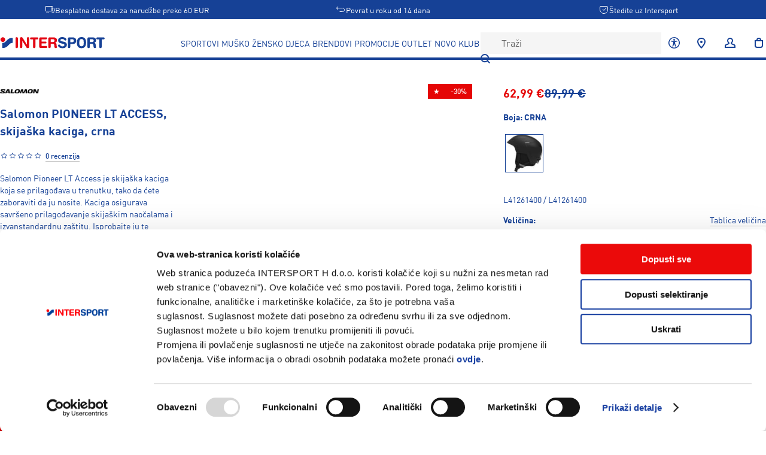

--- FILE ---
content_type: text/plain; charset=UTF-8
request_url: https://www.intersport.hr/api/intersport/shared/Api/fetchProduct
body_size: 4278
content:
{"$type":"intersport.shared.model.product.ProductPageResponse.Success","product":{"id":320141,"sku":"l41261400-541110","name":"Salomon PIONEER LT ACCESS, skijaška kaciga, crna","brand":[{"id":6532,"name":"Salomon","logoFilename":"SALOMON.png","description":["Marka Salomon izvorno je iz francuskih Alpa, a utemeljen je 1947. godine. Salomon je osmišljen kako bi pomicao granice planinskog sporta stvaranjem inovativne opreme koja omogućuje ljudima da se igraju, napreduju i uživaju u svojim odabranim sportovima na otvorenom. Tvrtka proizvodi i prodaje vrhunsku obuću, opremu za zimske sportove, planinarsku opremu i odjeću dizajniranu posebno za ove discipline . Proizvodi su razvijeni u posebnom inovativnom centru u Annecyju, gdje inženjeri, dizajneri i sportaši zajedno rade na stvaranju inovativnih rješenja koja neprestano poboljšavaju iskustvo na otvorenom onih koji prirodu vide kao igralište."],"supplierDetails":[{"htmlString":"<p>Salomon S.A.S<br>\n  14 Chemin des Croiselets<br>\n  ZA des Croiselets<br>\n  74370 Epagny Metz-Tessy<br>\n  France<br>\n  https://support.salomon.com/s/?language=de_AT&nbsp;</p>"}],"urlKey":"brendovi/salomon"}],"categoryIds":[10895,11255,6501,32,6532,6609,6683,7202,11267,6499,11362,10881,8650,11238,6565,6496,6610,6497],"googleAnalyticsCategory":{"id":10895,"breadcrumbs":["ŽENSKO","Sportovi","Alpsko skijanje"]},"colors":[{"name":"Crna","renderingString":"#000000"}],"colorCode":["BLACK"],"modelNumber":"L41261400","catalogNumber":["L41261400"],"images":["/l/4/l41261400_0_gho_pioneer_lt_access_bk_Popravek_4.jpg","/L/4/L41261400_0_GHO_PIONEER_LT_ACCESS_BK.jpg"],"gallery360":[],"sizeCharts":[],"productVariants":[{"id":320141,"sku":"l41261400-541110","name":"Salomon PIONEER LT ACCESS, skijaška kaciga, crna","image":"/l/4/l41261400_0_gho_pioneer_lt_access_bk_Popravek_4.jpg","color":[{"name":"Crna","renderingString":"#000000"}],"urlKey":"salomon-pioneer-lt-access-skijaska-kaciga-541110"}],"relatedProducts":[{"id":84557,"sku":"267307-15358","name":"McKinley FINN CREW UX, muške planinarske čarape, crna","modelNumber":"267307","title":"McKinley Finn Crew ux","subTitle":["Muške planinarske čarape"],"urlKey":"mckinley-finn-crew-ux-muske-planinarske-carape-15358","mainImage":"/m/c/mckinley_267307_050_hero.png","secondaryImage":["/m/c/mckinley_267307_050_r1_1.jpg"],"productVariants":[{"id":84557,"sku":"267307-15358","name":"McKinley FINN CREW UX, muške planinarske čarape, crna","image":"/m/c/mckinley_267307_050_hero.png","color":[{"name":"Crna","renderingString":"#000000"}],"urlKey":"mckinley-finn-crew-ux-muske-planinarske-carape-15358"},{"id":128512,"sku":"267307-249134","name":"McKinley FINN CREW UX, muške planinarske čarape, siva","image":"/2/6/267307_900_hero.png","color":[{"name":"Siva","renderingString":"#808080"}],"urlKey":"mckinley-finn-crew-ux-muske-planinarske-carape-249134"}],"badges":[],"sizes":[{"label":"36-38","id":79061,"sku":"894509","ean":["7611319290926"],"price":{"price":13.99,"specialPrice":[]},"availableForSale":false},{"label":"39-41","id":79062,"sku":"894510","ean":["7611319290933"],"price":{"price":13.99,"specialPrice":[]},"availableForSale":false},{"label":"42-44","id":79063,"sku":"894511","ean":["7611319290940"],"price":{"price":13.99,"specialPrice":[]},"availableForSale":false},{"label":"45-47","id":79064,"sku":"894512","ean":["7611319290957"],"price":{"price":13.99,"specialPrice":[]},"availableForSale":false}],"reviewCount":1,"averageReviewScore":[5],"googleAnalyticsCategory":{"id":12324,"breadcrumbs":["MUŠKO","Oprema","Čarape, dokoljenke, štucne"]},"googleAnalyticsBrand":["McKinley"],"lowestSpecialPriceIn30days":[]},{"id":84559,"sku":"267314-15362","name":"McKinley FLO CREW, muške planinarske čarape, crna","modelNumber":"267314","title":"McKinley Flo Crew ux","subTitle":["Planinarske čarape"],"urlKey":"mckinley-flo-crew-muske-planinarske-carape-15362","mainImage":"/f/l/flo-crew-ux_267314_050_f1.jpeg","secondaryImage":[],"productVariants":[{"id":84559,"sku":"267314-15362","name":"McKinley FLO CREW, muške planinarske čarape, crna","image":"/f/l/flo-crew-ux_267314_050_f1.jpeg","color":[{"name":"Crna","renderingString":"#000000"}],"urlKey":"mckinley-flo-crew-muske-planinarske-carape-15362"},{"id":311242,"sku":"267314-531981","name":"McKinley FLO CREW UX, muške planinarske čarape, plava","image":"/f/l/flo-crew-ux_267314_519_fromfw2021hero.jpeg","color":[{"name":"Plava","renderingString":"#0000FF"}],"urlKey":"mckinley-flo-crew-ux-muske-planinarske-carape-531981"}],"badges":[],"sizes":[{"label":"36-38","id":79069,"sku":"894522","ean":["7611319291206"],"price":{"price":17.99,"specialPrice":[]},"availableForSale":false},{"label":"39-41","id":79070,"sku":"894523","ean":["7611319291213"],"price":{"price":17.99,"specialPrice":[]},"availableForSale":false},{"label":"42-44","id":79071,"sku":"894524","ean":["7611319291220"],"price":{"price":17.99,"specialPrice":[]},"availableForSale":false},{"label":"45-47","id":79072,"sku":"894525","ean":["7611319291237"],"price":{"price":17.99,"specialPrice":[]},"availableForSale":false}],"reviewCount":0,"averageReviewScore":[],"googleAnalyticsCategory":{"id":12324,"breadcrumbs":["MUŠKO","Oprema","Čarape, dokoljenke, štucne"]},"googleAnalyticsBrand":["McKinley"],"lowestSpecialPriceIn30days":[]}],"badges":["intersport.shared.model.product.Badge.Stars",{"$type":"intersport.shared.model.product.Badge.OnSale","percentage":-30,"showUpTo":false}],"productDescription":{"title":"Salomon Pioneer LT Access","subTitle":["Skijaška kaciga"],"htmlDescription":[{"htmlString":"Salomon Pioneer LT Access je skijaška kaciga koja se prilagođava u trenutku, tako da ćete zaboraviti da ju nosite. Kaciga osigurava savršeno prilagođavanje skijaškim naočalama i izvanstandardnu zaštitu. Isprobajte ju te uživajte u udobnosti. Za malu težinu, sigurnost i učinkovito apsorbiranje udaraca skrbi tehnologija EPS4D. Kaciga nudi optimalno prianjanje glavi točno na onim mjestima gdje je to najpotrebnije. Oko ušiju je dodatno podstavljena, sa sistemom Custom Dial si možete prilagoditi opseg za prilagođavanje bez neugodnog stiskanja. Sportski izgled, odlična prozračnost i kompatibilnost s naočalama su osigurani, tako da je ova kaciga savršen skijaški dodatak vašoj opremi."}],"plainTextDescription":["Salomon Pioneer LT Access je skijaška kaciga koja se prilagođava u trenutku, tako da ćete zaboraviti da ju nosite. Kaciga osigurava savršeno prilagođavanje skijaškim naočalama i izvanstandardnu zaštitu. Isprobajte ju te uživajte u udobnosti. Za malu težinu, sigurnost i učinkovito apsorbiranje udaraca skrbi tehnologija EPS4D. Kaciga nudi optimalno prianjanje glavi točno na onim mjestima gdje je to najpotrebnije. Oko ušiju je dodatno podstavljena, sa sistemom Custom Dial si možete prilagoditi opseg za prilagođavanje bez neugodnog stiskanja. Sportski izgled, odlična prozračnost i kompatibilnost s naočalama su osigurani, tako da je ova kaciga savršen skijaški dodatak vašoj opremi."]},"productTechnicalSpecification":[{"properties":[{"label":"Vrsta kacige","values":["Klasična kaciga"]}]}],"productTechnologies":[],"productSellingPropositions":[{"title":"Sigurnost i udobnost","description":{"htmlString":"Za malu težinu, sigurnost i učinkovito apsorbiranje udaraca skrbi tehnologija EPS 4D."},"media":[{"$type":"intersport.shared.model.product.Media.Image","path":"/Images/USP/HW/FW23/SALOMON/Salomon_USP_Celada.jpg"}]},{"title":"Izuzetno udobna i prilagodljiva","description":{"htmlString":"Kaciga nudi optimalno prianjanje glavi točno na onim mjestima gdje je to najpotrebnije. Oko ušiju je dodatno podstavljena, a sa sistemom Custom Dial možete prilagoditi opseg bez nepotrebnog stiskanja."},"media":[{"$type":"intersport.shared.model.product.Media.Image","path":"/Images/USP/HW/FW19/SALOMON/custom-dial.jpg"}]}],"features":[{"description":"EPS4D tehnologija koja maksimalno povećava apsorpciju energije te štiti od kosih i okomitih udaraca"},{"description":"Sistem prilagođavanja opsega kacige za prianjanje bez neugodnog pritiska"},{"description":"In-Mold konstrukcija - oblikovana polikarbonatna školjka za veću zaštitu od udaraca i veću izdržljivost kacige uz smanjenu težinu"},{"description":"Mogućnost promjene protoka zraka i topline"},{"description":"Konstantna ravnomjerna temperatura i protok zraka između glave, kacige i naočala"},{"description":"Podstave koje se mogu skinuti i prati"},{"description":"Kompatibilnost s audio sistemima"},{"description":"Veličine: S (53-56), M (56-59), L (59-62), XL (62-64)"},{"description":"Težina: 340 g"}],"pictogram":[],"salesVolume":13,"viewsVolume":148,"productReviews":[],"overallStarRating":[],"urlKey":"salomon-pioneer-lt-access-skijaska-kaciga-541110","canonicalPath":"salomon-pioneer-lt-access-skijaska-kaciga-541110","sizes":[{"label":"53-56","id":320037,"sku":"1182630","ean":["193128411862"],"price":{"price":89.99,"specialPrice":[62.99]},"availableForSale":true},{"label":"56-59","id":320038,"sku":"1182629","ean":["193128411879"],"price":{"price":89.99,"specialPrice":[62.99]},"availableForSale":true},{"label":"62-64","id":321978,"sku":"1182631","ean":["193128411893"],"price":{"price":89.99,"specialPrice":[62.99]},"availableForSale":true}],"creationTimeEpochSeconds":[1646186022],"season":[{"$type":"intersport.shared.model.product.FashionSeason.YearSeason","year":2023,"season":"intersport.shared.model.product.Season.FallWinter"}],"price":{"price":89.99,"specialPrice":[62.99]},"lowestSpecialPriceIn30days":[],"notices":[{"content":"Besplatna dostava za narudžbe preko 60 EUR","color":"intersport.shared.model.product.ProductNoticeColor.Black","icon":["is-icon-free_delivery-alt"]}],"documentation":[{"contentType":"intersport.shared.model.product.ProductDocumentationContentType.UserManual","url":"https://pim.intersport.si/Documents/001-USER%20INSTRUCTIONS/L41261400_pioneer%20LT%20access_navodila.pdf"},{"contentType":"intersport.shared.model.product.ProductDocumentationContentType.TechnicalDocumentation","url":"https://pim.intersport.si/Documents/002-TECHNICAL%20DOCUMENTATION/L41261400_PIONEER_LT_ACCESS_WS25.pdf"}],"supplierDetails":[],"gallery":[{"$type":"intersport.shared.model.product.GalleryItem.Image","url":"/l/4/l41261400_0_gho_pioneer_lt_access_bk_Popravek_4.jpg"},{"$type":"intersport.shared.model.product.GalleryItem.Image","url":"/L/4/L41261400_0_GHO_PIONEER_LT_ACCESS_BK.jpg"}],"fibblProductId":[]}}

--- FILE ---
content_type: text/plain; charset=UTF-8
request_url: https://www.intersport.hr/api/intersport/shared/Api/fetchProductPageRecommendations
body_size: 8787
content:
{"alternativeProducts":{"products":[{"id":319243,"sku":"409098-551143","name":"McKinley PULSE HS-016, skijaška kaciga, crna","modelNumber":"409098","title":"McKinley Pulse HS-016","subTitle":["Skijaška kaciga"],"urlKey":"mckinley-pulse-hs-016-skijaska-kaciga-551143","mainImage":"/p/u/pulse-hs-016_409098_050_hero.jpeg","secondaryImage":["/p/u/pulse-hs-016_409098_050_r1.jpeg"],"productVariants":[{"id":319242,"sku":"409098-551144","name":"McKinley PULSE HS-016, skijaška kaciga, bijela","image":"/p/u/pulse-hs-016_409098_001_hero.jpeg","color":[{"name":"Bijela","renderingString":"#ffffff"}],"urlKey":"mckinley-pulse-hs-016-skijaska-kaciga-551144"},{"id":319243,"sku":"409098-551143","name":"McKinley PULSE HS-016, skijaška kaciga, crna","image":"/p/u/pulse-hs-016_409098_050_hero.jpeg","color":[{"name":"Crna","renderingString":"#000000"}],"urlKey":"mckinley-pulse-hs-016-skijaska-kaciga-551143"}],"badges":[{"$type":"intersport.shared.model.product.Badge.OnSale","percentage":-30,"showUpTo":false}],"sizes":[{"label":"M","id":319153,"sku":"1187756","ean":["7624769359372"],"price":{"price":79.99,"specialPrice":[55.99]},"availableForSale":false},{"label":"L","id":319152,"sku":"1187755","ean":["7624769359365"],"price":{"price":79.99,"specialPrice":[55.99]},"availableForSale":false}],"reviewCount":0,"averageReviewScore":[],"googleAnalyticsCategory":{"id":10895,"breadcrumbs":["ŽENSKO","Sportovi","Alpsko skijanje"]},"googleAnalyticsBrand":["McKinley"],"lowestSpecialPriceIn30days":[]},{"id":608645,"sku":"429394-883955","name":"McKinley FLYTE PRO, skijaška kaciga, zelena","modelNumber":"429394","title":"McKinley Flyte Pro","subTitle":["Skijaška kaciga"],"urlKey":"mckinley-flyte-pro-skijaska-kaciga-883955","mainImage":"/m/c/mckinley_429394_902_hero_2.png","secondaryImage":["/m/c/mckinley_429394_902_r1.png"],"productVariants":[{"id":608643,"sku":"429394-883953","name":"McKinley FLYTE PRO, skijaška kaciga, siva","image":"/m/c/mckinley_429394_900_hero_3.png","color":[{"name":"Siva","renderingString":"#808080"}],"urlKey":"mckinley-flyte-pro-skijaska-kaciga-883953"},{"id":608644,"sku":"429394-883954","name":"McKinley FLYTE PRO, skijaška kaciga, bijela","image":"/m/c/mckinley_429394_901_hero_2.png","color":[{"name":"Bijela","renderingString":"#ffffff"}],"urlKey":"mckinley-flyte-pro-skijaska-kaciga-883954"},{"id":608645,"sku":"429394-883955","name":"McKinley FLYTE PRO, skijaška kaciga, zelena","image":"/m/c/mckinley_429394_902_hero_2.png","color":[{"name":"Zelena","renderingString":"#008000"}],"urlKey":"mckinley-flyte-pro-skijaska-kaciga-883955"}],"badges":[{"$type":"intersport.shared.model.product.Badge.OnSale","percentage":-30,"showUpTo":false}],"sizes":[{"label":"M","id":608444,"sku":"1537944","ean":["7613709706444"],"price":{"price":79.99,"specialPrice":[55.99]},"availableForSale":false}],"reviewCount":0,"averageReviewScore":[],"googleAnalyticsCategory":{"id":10895,"breadcrumbs":["ŽENSKO","Sportovi","Alpsko skijanje"]},"googleAnalyticsBrand":["McKinley"],"lowestSpecialPriceIn30days":[]},{"id":468748,"sku":"l47163400-730437","name":"Salomon PIONEER LT VISOR, skijaška kaciga, crna","modelNumber":"L47163400","title":"Salomon Icon LT Visor","subTitle":["Skijaška kaciga s vizirom"],"urlKey":"salomon-pioneer-lt-visor-skijaska-kaciga-730437","mainImage":"/l/4/l47163400_0_gho_pioneer_lt_visor_black_mirror_silver_Popravek_3.jpg","secondaryImage":["/L/4/L47163400_0_GHO_PIONEER_LT_VISOR_BLACK_MIRROR_SILVER.jpg"],"productVariants":[{"id":468748,"sku":"l47163400-730437","name":"Salomon PIONEER LT VISOR, skijaška kaciga, crna","image":"/l/4/l47163400_0_gho_pioneer_lt_visor_black_mirror_silver_Popravek_3.jpg","color":[{"name":"Crna","renderingString":"#000000"}],"urlKey":"salomon-pioneer-lt-visor-skijaska-kaciga-730437"}],"badges":["intersport.shared.model.product.Badge.Stars",{"$type":"intersport.shared.model.product.Badge.OnSale","percentage":-30,"showUpTo":false}],"sizes":[{"label":"59-62","id":468210,"sku":"1403254","ean":["195751160575"],"price":{"price":179.99,"specialPrice":[125.99]},"availableForSale":false}],"reviewCount":0,"averageReviewScore":[],"googleAnalyticsCategory":{"id":10895,"breadcrumbs":["ŽENSKO","Sportovi","Alpsko skijanje"]},"googleAnalyticsBrand":["Salomon"],"lowestSpecialPriceIn30days":[]},{"id":668802,"sku":"bh014-955572","name":"Bolle KEYSTONE, skijaška kaciga, siva","modelNumber":"BH014","title":"Bolle Keystone","subTitle":["Skijaška kaciga"],"urlKey":"bolle-keystone-skijaska-kaciga-955572","mainImage":"/K/E/KEYSTONE_BASALT_GREY_MATTE_BH014004-5-6_2.jpg","secondaryImage":[],"productVariants":[{"id":668802,"sku":"bh014-955572","name":"Bolle KEYSTONE, skijaška kaciga, siva","image":"/K/E/KEYSTONE_BASALT_GREY_MATTE_BH014004-5-6_2.jpg","color":[{"name":"Siva","renderingString":"#808080"}],"urlKey":"bolle-keystone-skijaska-kaciga-955572"}],"badges":[{"$type":"intersport.shared.model.product.Badge.OnSale","percentage":-20,"showUpTo":false}],"sizes":[{"label":"59-62","id":668792,"sku":"1617576","ean":["840332216898"],"price":{"price":99.99,"specialPrice":[79.99]},"availableForSale":false}],"reviewCount":0,"averageReviewScore":[],"googleAnalyticsCategory":{"id":10895,"breadcrumbs":["ŽENSKO","Sportovi","Alpsko skijanje"]},"googleAnalyticsBrand":["Bolle"],"lowestSpecialPriceIn30days":[]},{"id":536504,"sku":"0-9241-807439","name":"Alpina ARBER, skijaška kaciga, bijela","modelNumber":"0-9241","title":"Alpina Arber","subTitle":["Skijaška kaciga"],"urlKey":"alpina-arber-skijaska-kaciga-807439","mainImage":"/A/R/ARBER_A9241X12_3.jpg","secondaryImage":[],"productVariants":[{"id":466159,"sku":"0-9241-727302","name":"Alpina ARBER, skijaška kaciga, roza","image":"/A/9/A9241.X.60-Main_1.jpg","color":[{"name":"Roza","renderingString":"#FF1493"}],"urlKey":"alpina-arber-skijaska-kaciga-727302"},{"id":536504,"sku":"0-9241-807439","name":"Alpina ARBER, skijaška kaciga, bijela","image":"/A/R/ARBER_A9241X12_3.jpg","color":[{"name":"Bijela","renderingString":"#ffffff"}],"urlKey":"alpina-arber-skijaska-kaciga-807439"}],"badges":["intersport.shared.model.product.Badge.Exclusive",{"$type":"intersport.shared.model.product.Badge.OnSale","percentage":-30,"showUpTo":false}],"sizes":[{"label":"51-55","id":536084,"sku":"1456606","ean":["4003692320360"],"price":{"price":99.99,"specialPrice":[69.99]},"availableForSale":false}],"reviewCount":0,"averageReviewScore":[],"googleAnalyticsCategory":{"id":10895,"breadcrumbs":["ŽENSKO","Sportovi","Alpsko skijanje"]},"googleAnalyticsBrand":["Alpina"],"lowestSpecialPriceIn30days":[]},{"id":467892,"sku":"s566306-729616","name":"Uvex WANTED, skijaška kaciga, crna","modelNumber":"S566306","title":"Uvex Wanted","subTitle":["Skijaška kaciga"],"urlKey":"uvex-wanted-skijaska-kaciga-729616","mainImage":"/S/5/S56630620_Main_2.jpg","secondaryImage":["/S/5/S56630620_F1.jpg"],"productVariants":[{"id":467892,"sku":"s566306-729616","name":"Uvex WANTED, skijaška kaciga, crna","image":"/S/5/S56630620_Main_2.jpg","color":[{"name":"Crna","renderingString":"#000000"}],"urlKey":"uvex-wanted-skijaska-kaciga-729616"}],"badges":[{"$type":"intersport.shared.model.product.Badge.OnSale","percentage":-20,"showUpTo":false}],"sizes":[{"label":"54-58","id":467767,"sku":"1402765","ean":["4043197352176"],"price":{"price":99.99,"specialPrice":[79.99]},"availableForSale":false}],"reviewCount":0,"averageReviewScore":[],"googleAnalyticsCategory":{"id":10895,"breadcrumbs":["ŽENSKO","Sportovi","Alpsko skijanje"]},"googleAnalyticsBrand":["Uvex"],"lowestSpecialPriceIn30days":[]},{"id":319664,"sku":"31908-550624","name":"Bolle MUTE, skijaška kaciga, crna","modelNumber":"319","title":"Bolle Mute","subTitle":["Skijaška kaciga"],"urlKey":"bolle-mute-skijaska-kaciga-550624","mainImage":"/m/u/mute_black_and_white_matte.jpg","secondaryImage":[],"productVariants":[{"id":319664,"sku":"31908-550624","name":"Bolle MUTE, skijaška kaciga, crna","image":"/m/u/mute_black_and_white_matte.jpg","color":[{"name":"Crna","renderingString":"#000000"}],"urlKey":"bolle-mute-skijaska-kaciga-550624"}],"badges":[{"$type":"intersport.shared.model.product.Badge.OnSale","percentage":-30,"showUpTo":false}],"sizes":[{"label":"55-59","id":319656,"sku":"1220587","ean":["054917349622"],"price":{"price":109.99,"specialPrice":[76.99]},"availableForSale":false}],"reviewCount":0,"averageReviewScore":[],"googleAnalyticsCategory":{"id":10895,"breadcrumbs":["ŽENSKO","Sportovi","Alpsko skijanje"]},"googleAnalyticsBrand":["Bolle"],"lowestSpecialPriceIn30days":[]},{"id":319267,"sku":"409080-551136","name":"McKinley PULSE S2 VISOR HS-016, skijaška kaciga, crna","modelNumber":"409080","title":"McKinley Pulse S2 Visor HS-016","subTitle":["Skijaška kaciga s vizirom"],"urlKey":"mckinley-pulse-s2-visor-hs-016-skijaska-kaciga-551136","mainImage":"/p/u/pulse-s2-visor-hs-016_409080_050_hero.jpeg","secondaryImage":["/p/u/pulse-s2-visor-hs-016_409080_050_r1.jpeg"],"productVariants":[{"id":319266,"sku":"409080-551137","name":"McKinley PULSE S2 VISOR HS-016, skijaška kaciga, bijela","image":"/p/u/pulse-s2-visor-hs-016_409080_001_hero.jpeg","color":[{"name":"Bijela","renderingString":"#ffffff"}],"urlKey":"mckinley-pulse-s2-visor-hs-016-skijaska-kaciga-551137"},{"id":319267,"sku":"409080-551136","name":"McKinley PULSE S2 VISOR HS-016, skijaška kaciga, crna","image":"/p/u/pulse-s2-visor-hs-016_409080_050_hero.jpeg","color":[{"name":"Crna","renderingString":"#000000"}],"urlKey":"mckinley-pulse-s2-visor-hs-016-skijaska-kaciga-551136"}],"badges":[{"$type":"intersport.shared.model.product.Badge.OnSale","percentage":-40,"showUpTo":false}],"sizes":[{"label":"L","id":319198,"sku":"1187745","ean":["7624769359273"],"price":{"price":124.99,"specialPrice":[74.99]},"availableForSale":false}],"reviewCount":0,"averageReviewScore":[],"googleAnalyticsCategory":{"id":10895,"breadcrumbs":["ŽENSKO","Sportovi","Alpsko skijanje"]},"googleAnalyticsBrand":["McKinley"],"lowestSpecialPriceIn30days":[]},{"id":669002,"sku":"bh146-955582","name":"Bolle ATMOS PURE, skijaška kaciga, siva","modelNumber":"BH146","title":"Bolle Atmos Pure","subTitle":["Skijaška kaciga"],"urlKey":"bolle-atmos-pure-skijaska-kaciga-955582","mainImage":"/A/t/Atmos_Pure_Argil_Matte-No_Lens_Reference-01_3.jpg","secondaryImage":[],"productVariants":[{"id":669002,"sku":"bh146-955582","name":"Bolle ATMOS PURE, skijaška kaciga, siva","image":"/A/t/Atmos_Pure_Argil_Matte-No_Lens_Reference-01_3.jpg","color":[{"name":"Siva","renderingString":"#808080"}],"urlKey":"bolle-atmos-pure-skijaska-kaciga-955582"}],"badges":[{"$type":"intersport.shared.model.product.Badge.OnSale","percentage":-20,"showUpTo":false}],"sizes":[{"label":"55-59","id":668974,"sku":"1617588","ean":["840332225203"],"price":{"price":109.99,"specialPrice":[87.99]},"availableForSale":false}],"reviewCount":0,"averageReviewScore":[],"googleAnalyticsCategory":{"id":10895,"breadcrumbs":["ŽENSKO","Sportovi","Alpsko skijanje"]},"googleAnalyticsBrand":["Bolle"],"lowestSpecialPriceIn30days":[]},{"id":663424,"sku":"e00568-950080","name":"Smith DESCEND, skijaška kaciga, bijela","modelNumber":"E00568","title":"Smith Descend","subTitle":["Skijaška kaciga"],"urlKey":"smith-descend-skijaska-kaciga-950080","mainImage":"/E/0/E005687DE5559_Descend_Matte_White_3Q_2.png","secondaryImage":[],"productVariants":[{"id":663424,"sku":"e00568-950080","name":"Smith DESCEND, skijaška kaciga, bijela","image":"/E/0/E005687DE5559_Descend_Matte_White_3Q_2.png","color":[{"name":"Bijela","renderingString":"#ffffff"}],"urlKey":"smith-descend-skijaska-kaciga-950080"}],"badges":["intersport.shared.model.product.Badge.Stars",{"$type":"intersport.shared.model.product.Badge.OnSale","percentage":-25,"showUpTo":false}],"sizes":[{"label":"51-55","id":662408,"sku":"1612203","ean":["197737137595"],"price":{"price":114.99,"specialPrice":[86.24]},"availableForSale":false}],"reviewCount":0,"averageReviewScore":[],"googleAnalyticsCategory":{"id":10895,"breadcrumbs":["ŽENSKO","Sportovi","Alpsko skijanje"]},"googleAnalyticsBrand":["Smith"],"lowestSpecialPriceIn30days":[]},{"id":663418,"sku":"e00562-950072","name":"Smith ACCEL, skijaška kaciga, crna","modelNumber":"E00562","title":"Smith Accel","subTitle":["Skijaška kaciga"],"urlKey":"smith-accel-skijaska-kaciga-950072","mainImage":"/E/0/E005620TB5559_Accel_Helmet_Slate_3Q_3.png","secondaryImage":["/E/0/E005620TB5559_Accel_Helmet_Slate_BACK.png"],"productVariants":[{"id":663418,"sku":"e00562-950072","name":"Smith ACCEL, skijaška kaciga, crna","image":"/E/0/E005620TB5559_Accel_Helmet_Slate_3Q_3.png","color":[{"name":"Crna","renderingString":"#000000"}],"urlKey":"smith-accel-skijaska-kaciga-950072"},{"id":663419,"sku":"e00562-950073","name":"Smith ACCEL, skijaška kaciga, bež","image":"/E/0/E005622NV5559_Accel_Helmet_Matte_Chalk_3Q_2.png","color":[{"name":"Bež","renderingString":"#F5F5DC"}],"urlKey":"smith-accel-skijaska-kaciga-950073"}],"badges":[{"$type":"intersport.shared.model.product.Badge.OnSale","percentage":-20,"showUpTo":false}],"sizes":[{"label":"55-59","id":662391,"sku":"1612186","ean":["197737060671"],"price":{"price":159.99,"specialPrice":[127.99]},"availableForSale":false},{"label":"59-63","id":662392,"sku":"1612187","ean":["197737060688"],"price":{"price":159.99,"specialPrice":[127.99]},"availableForSale":false}],"reviewCount":0,"averageReviewScore":[],"googleAnalyticsCategory":{"id":10895,"breadcrumbs":["ŽENSKO","Sportovi","Alpsko skijanje"]},"googleAnalyticsBrand":["Smith"],"lowestSpecialPriceIn30days":[]},{"id":669618,"sku":"l47617400-956032","name":"Salomon OSMO SIGMA, skijaška kaciga, bijela","modelNumber":"L47617400","title":"Salomon Osmo Sigma","subTitle":["Skijaška kaciga s vizirom"],"urlKey":"salomon-osmo-sigma-skijaska-kaciga-956032","mainImage":"/L/4/L47617400_3_VIR_OSMO_SIGMA_WHITE.png.high-res_3.jpeg","secondaryImage":["/L/4/L47617400_7_VIR_OSMO_SIGMA_WHITE.png.high-res.jpeg"],"productVariants":[{"id":669618,"sku":"l47617400-956032","name":"Salomon OSMO SIGMA, skijaška kaciga, bijela","image":"/L/4/L47617400_3_VIR_OSMO_SIGMA_WHITE.png.high-res_3.jpeg","color":[{"name":"Bijela","renderingString":"#ffffff"}],"urlKey":"salomon-osmo-sigma-skijaska-kaciga-956032"}],"badges":[{"$type":"intersport.shared.model.product.Badge.OnSale","percentage":-30,"showUpTo":false}],"sizes":[{"label":"53-56","id":669328,"sku":"1609570","ean":["195751657242"],"price":{"price":219.99,"specialPrice":[153.99]},"availableForSale":false}],"reviewCount":0,"averageReviewScore":[],"googleAnalyticsCategory":{"id":10895,"breadcrumbs":["ŽENSKO","Sportovi","Alpsko skijanje"]},"googleAnalyticsBrand":["Salomon"],"lowestSpecialPriceIn30days":[]},{"id":468716,"sku":"l47011700-730431","name":"Salomon DRIVER PRO SIGMA, skijaška kaciga, crna","modelNumber":"L47011700","title":"Salomon Driver Pro Sigma","subTitle":["Skijaška kaciga s vizirom"],"urlKey":"salomon-driver-pro-sigma-skijaska-kaciga-730431","mainImage":"/L/4/L47011700_6_GHO_DRIVER_PRO_SIGMA_BLACK_3.jpg","secondaryImage":["/L/4/L47011700_0_GHO_DRIVER_PRO_SIGMA_BLACK.jpg"],"productVariants":[{"id":468716,"sku":"l47011700-730431","name":"Salomon DRIVER PRO SIGMA, skijaška kaciga, crna","image":"/L/4/L47011700_6_GHO_DRIVER_PRO_SIGMA_BLACK_3.jpg","color":[{"name":"Crna","renderingString":"#000000"}],"urlKey":"salomon-driver-pro-sigma-skijaska-kaciga-730431"}],"badges":[{"$type":"intersport.shared.model.product.Badge.OnSale","percentage":-30,"showUpTo":false}],"sizes":[{"label":"59-62","id":468020,"sku":"1395150","ean":["193128981150"],"price":{"price":269.99,"specialPrice":[188.99]},"availableForSale":false}],"reviewCount":0,"averageReviewScore":[],"googleAnalyticsCategory":{"id":10895,"breadcrumbs":["ŽENSKO","Sportovi","Alpsko skijanje"]},"googleAnalyticsBrand":["Salomon"],"lowestSpecialPriceIn30days":[]},{"id":318343,"sku":"e00516-545936","name":"Smith ALTUS EU, skijaška kaciga, crna","modelNumber":"E00516","title":"Smith Altus EU","subTitle":["Skijaška kaciga"],"urlKey":"smith-altus-eu-skijaska-kaciga-545936","mainImage":"/a/l/altus_matte_black_charc_e005092sw5155.jpg","secondaryImage":[],"productVariants":[{"id":318343,"sku":"e00516-545936","name":"Smith ALTUS EU, skijaška kaciga, crna","image":"/a/l/altus_matte_black_charc_e005092sw5155.jpg","color":[{"name":"Crna","renderingString":"#000000"}],"urlKey":"smith-altus-eu-skijaska-kaciga-545936"}],"badges":[{"$type":"intersport.shared.model.product.Badge.OnSale","percentage":-20,"showUpTo":false}],"sizes":[{"label":"63-67","id":318247,"sku":"1212776","ean":["716736285900"],"price":{"price":159.99,"specialPrice":[127.99]},"availableForSale":false}],"reviewCount":0,"averageReviewScore":[],"googleAnalyticsCategory":{"id":10895,"breadcrumbs":["ŽENSKO","Sportovi","Alpsko skijanje"]},"googleAnalyticsBrand":["Smith"],"lowestSpecialPriceIn30days":[]},{"id":319245,"sku":"409326-551261","name":"McKinley PULSE HS-016 VISOR PHOTOCHROMIC REVO, skijaška kaciga, crna","modelNumber":"409326","title":"McKinley Pulse HS-016 Visor Photochromic Revo","subTitle":["Skijaška kaciga s vizirom"],"urlKey":"mckinley-pulse-hs-016-visor-photochromic-revo-skijaska-kaciga-551261","mainImage":"/p/u/pulse-hs-016-visor-photochromic-revo_409326_050_hero.jpeg","secondaryImage":["/p/u/pulse-hs-016-visor-photochromic-revo_409326_050_r1.jpeg"],"productVariants":[{"id":319245,"sku":"409326-551261","name":"McKinley PULSE HS-016 VISOR PHOTOCHROMIC REVO, skijaška kaciga, crna","image":"/p/u/pulse-hs-016-visor-photochromic-revo_409326_050_hero.jpeg","color":[{"name":"Crna","renderingString":"#000000"}],"urlKey":"mckinley-pulse-hs-016-visor-photochromic-revo-skijaska-kaciga-551261"}],"badges":[{"$type":"intersport.shared.model.product.Badge.OnSale","percentage":-40,"showUpTo":false}],"sizes":[{"label":"M","id":319157,"sku":"1187796","ean":["7624769358122"],"price":{"price":149.99,"specialPrice":[89.99]},"availableForSale":false}],"reviewCount":0,"averageReviewScore":[],"googleAnalyticsCategory":{"id":10895,"breadcrumbs":["ŽENSKO","Sportovi","Alpsko skijanje"]},"googleAnalyticsBrand":["McKinley"],"lowestSpecialPriceIn30days":[]}],"id":{"instanceId":"scn_96edcc28e4000","pathWithParams":"salomon-pioneer-lt-access-skijaska-kaciga-541110"}},"lastVisited":{"products":[{"id":320143,"sku":"l41261000-541104","name":"Salomon ICON LT ACCESS, ženska skijaška kaciga, bijela","modelNumber":"L41261000","title":"Salomon Icon LT Access","subTitle":["Ženska skijaška kaciga"],"urlKey":"salomon-icon-lt-access-zenska-skijaska-kaciga-541104","mainImage":"/l/4/l41261000_0_gho_icon_lt_access_white_Popravek_2.jpg","secondaryImage":["/L/4/L41261000_0_GHO_ICON_LT_ACCESS_White.jpg"],"productVariants":[{"id":320143,"sku":"l41261000-541104","name":"Salomon ICON LT ACCESS, ženska skijaška kaciga, bijela","image":"/l/4/l41261000_0_gho_icon_lt_access_white_Popravek_2.jpg","color":[{"name":"Bijela","renderingString":"#ffffff"}],"urlKey":"salomon-icon-lt-access-zenska-skijaska-kaciga-541104"}],"badges":["intersport.shared.model.product.Badge.Stars",{"$type":"intersport.shared.model.product.Badge.OnSale","percentage":-30,"showUpTo":false}],"sizes":[{"label":"53-56","id":320041,"sku":"1182620","ean":["193128411923"],"price":{"price":89.99,"specialPrice":[62.99]},"availableForSale":false},{"label":"56-59","id":320042,"sku":"1182619","ean":["193128411930"],"price":{"price":89.99,"specialPrice":[62.99]},"availableForSale":false}],"reviewCount":0,"averageReviewScore":[],"googleAnalyticsCategory":{"id":10895,"breadcrumbs":["ŽENSKO","Sportovi","Alpsko skijanje"]},"googleAnalyticsBrand":["Salomon"],"lowestSpecialPriceIn30days":[]},{"id":669635,"sku":"l47906300-956066","name":"Salomon AKSIUM 2.0, skijaške naočale, crna","modelNumber":"L47906300","title":"Salomon Aksium 2.0","subTitle":["Skijaške naočale"],"urlKey":"salomon-aksium-2-0-skijaske-naocale-956066","mainImage":"/L/4/L47906300_3_VIR_AKSIUM_2_0_Black_Mid_Red.png.high-res_1.jpeg","secondaryImage":["/L/4/L47906300_0_VIR_AKSIUM_2_0_Black_Mid_Red.png.high-res.jpeg"],"productVariants":[{"id":669635,"sku":"l47906300-956066","name":"Salomon AKSIUM 2.0, skijaške naočale, crna","image":"/L/4/L47906300_3_VIR_AKSIUM_2_0_Black_Mid_Red.png.high-res_1.jpeg","color":[{"name":"Crna","renderingString":"#000000"}],"urlKey":"salomon-aksium-2-0-skijaske-naocale-956066"}],"badges":[{"$type":"intersport.shared.model.product.Badge.OnSale","percentage":-20,"showUpTo":false}],"sizes":[{"label":"UNIV.","id":669367,"sku":"1609609","ean":["198720014480"],"price":{"price":69.99,"specialPrice":[55.99]},"availableForSale":false}],"reviewCount":0,"averageReviewScore":[],"googleAnalyticsCategory":{"id":10881,"breadcrumbs":["MUŠKO","Sportovi","Alpsko skijanje"]},"googleAnalyticsBrand":["Salomon"],"lowestSpecialPriceIn30days":[]},{"id":669659,"sku":"l47946700-956114","name":"Salomon SENSE X70 W GW, ženske pancerice, crna","modelNumber":"L47946700","title":"Salomon Sense X70 W GW","subTitle":["Ženske skijaške pancerice"],"urlKey":"salomon-sense-x70-w-gw-zenske-pancerice-956114","mainImage":"/L/4/L47946700_0_VIR_SENSE_X_70_W_GW.png.high-res_6.jpeg","secondaryImage":["/L/4/L47946700_7_VIR_SENSE_X_70_W_GW.png.high-res.jpeg"],"productVariants":[{"id":669659,"sku":"l47946700-956114","name":"Salomon SENSE X70 W GW, ženske pancerice, crna","image":"/L/4/L47946700_0_VIR_SENSE_X_70_W_GW.png.high-res_6.jpeg","color":[{"name":"Crna","renderingString":"#000000"}],"urlKey":"salomon-sense-x70-w-gw-zenske-pancerice-956114"}],"badges":["intersport.shared.model.product.Badge.Stars",{"$type":"intersport.shared.model.product.Badge.OnSale","percentage":-30,"showUpTo":false}],"sizes":[{"label":"260-265","id":669419,"sku":"1609661","ean":["198720011434"],"price":{"price":269.99,"specialPrice":[188.99]},"availableForSale":false}],"reviewCount":0,"averageReviewScore":[],"googleAnalyticsCategory":{"id":11247,"breadcrumbs":["Oprema i dodaci","Pancerice"]},"googleAnalyticsBrand":["Salomon"],"lowestSpecialPriceIn30days":[]},{"id":608656,"sku":"431088-864628","name":"McKinley DINA II W, ženske skijaške hlače, crna","modelNumber":"431088","title":"McKinley Dina II W","subTitle":["Ženske skijaške hlače s naramenicama"],"urlKey":"mckinley-dina-ii-w-zenske-skijaske-hlace-864628","mainImage":"/m/c/mckinley_431088_057_hero_8.png","secondaryImage":["/m/c/mckinley_431088_057_f1.png"],"productVariants":[{"id":608656,"sku":"431088-864628","name":"McKinley DINA II W, ženske skijaške hlače, crna","image":"/m/c/mckinley_431088_057_hero_8.png","color":[{"name":"Crna","renderingString":"#000000"}],"urlKey":"mckinley-dina-ii-w-zenske-skijaske-hlace-864628"}],"badges":[{"$type":"intersport.shared.model.product.Badge.OnSale","percentage":-30,"showUpTo":false}],"sizes":[{"label":"2XS","id":608244,"sku":"1522423","ean":["7613709719338"],"price":{"price":99.99,"specialPrice":[69.99]},"availableForSale":false},{"label":"XL","id":608249,"sku":"1522428","ean":["7613709719352"],"price":{"price":99.99,"specialPrice":[69.99]},"availableForSale":false}],"reviewCount":0,"averageReviewScore":[],"googleAnalyticsCategory":{"id":11239,"breadcrumbs":["Odjeća"]},"googleAnalyticsBrand":["McKinley"],"lowestSpecialPriceIn30days":[]},{"id":466378,"sku":"421494-699291","name":"McKinley JULES II J, dječje buce, plava","modelNumber":"421494","title":"McKinley Jules II J","subTitle":["Dječje čizme"],"urlKey":"mckinley-jules-ii-j-djecje-buce-699291","mainImage":"/m/c/mckinley_421494_901_hero_14.png","secondaryImage":["/m/c/mckinley_421494_901_r1.png"],"productVariants":[{"id":466378,"sku":"421494-699291","name":"McKinley JULES II J, dječje buce, plava","image":"/m/c/mckinley_421494_901_hero_14.png","color":[{"name":"Plava","renderingString":"#0000FF"}],"urlKey":"mckinley-jules-ii-j-djecje-buce-699291"},{"id":467133,"sku":"421494-699292","name":"McKinley JULES II J, dječje buce, roza","image":"/m/c/mckinley_421494_900_hero_14.png","color":[{"name":"Roza","renderingString":"#FF1493"}],"urlKey":"mckinley-jules-ii-j-djecje-buce-699292"}],"badges":[{"$type":"intersport.shared.model.product.Badge.OnSale","percentage":-40,"showUpTo":false}],"sizes":[{"label":"28","id":466297,"sku":"1373292","ean":["7613709102574"],"price":{"price":39.99,"specialPrice":[23.99]},"availableForSale":false},{"label":"29","id":466298,"sku":"1373293","ean":["7613709102529"],"price":{"price":39.99,"specialPrice":[23.99]},"availableForSale":false},{"label":"30","id":466299,"sku":"1373294","ean":["7613709102499"],"price":{"price":39.99,"specialPrice":[23.99]},"availableForSale":false},{"label":"31","id":466300,"sku":"1373295","ean":["7613709102536"],"price":{"price":39.99,"specialPrice":[23.99]},"availableForSale":false},{"label":"32","id":466301,"sku":"1373296","ean":["7613709102543"],"price":{"price":39.99,"specialPrice":[23.99]},"availableForSale":false},{"label":"33","id":466302,"sku":"1373297","ean":["7613709102611"],"price":{"price":39.99,"specialPrice":[23.99]},"availableForSale":false}],"reviewCount":0,"averageReviewScore":[],"googleAnalyticsCategory":{"id":10927,"breadcrumbs":["DJECA","Sportovi","Slobodno vrijeme"]},"googleAnalyticsBrand":["McKinley"],"lowestSpecialPriceIn30days":[]},{"id":656099,"sku":"857820542i-945811","name":"Icepeak FREMONT, muška skijaška jakna, crna","modelNumber":"857820542I","title":"Icepeak Fremont","subTitle":["Muška skijaška jakna"],"urlKey":"icepeak-fremont-muska-skijaska-jakna-945811","mainImage":"/8/5/857820542I990_9.jpg","secondaryImage":["/8/5/857820542I990back.jpg"],"productVariants":[{"id":656098,"sku":"857820542i-945810","name":"Icepeak FREMONT, muška skijaška jakna, bež","image":"/8/5/857820542I245_8.jpg","color":[{"name":"Bež","renderingString":"#F5F5DC"}],"urlKey":"icepeak-fremont-muska-skijaska-jakna-945810"},{"id":656099,"sku":"857820542i-945811","name":"Icepeak FREMONT, muška skijaška jakna, crna","image":"/8/5/857820542I990_9.jpg","color":[{"name":"Crna","renderingString":"#000000"}],"urlKey":"icepeak-fremont-muska-skijaska-jakna-945811"}],"badges":[{"$type":"intersport.shared.model.product.Badge.OnSale","percentage":-20,"showUpTo":false}],"sizes":[{"label":"46","id":655446,"sku":"1605208","ean":["6438594095296"],"price":{"price":159.99,"specialPrice":[127.99]},"availableForSale":false},{"label":"48","id":655447,"sku":"1605209","ean":["6438594095302"],"price":{"price":159.99,"specialPrice":[127.99]},"availableForSale":false},{"label":"50","id":655448,"sku":"1605210","ean":["6438594095319"],"price":{"price":159.99,"specialPrice":[127.99]},"availableForSale":false},{"label":"52","id":655449,"sku":"1605211","ean":["6438594095326"],"price":{"price":159.99,"specialPrice":[127.99]},"availableForSale":false},{"label":"54","id":655450,"sku":"1605212","ean":["6438594095333"],"price":{"price":159.99,"specialPrice":[127.99]},"availableForSale":false},{"label":"56","id":655451,"sku":"1605213","ean":["6438594095340"],"price":{"price":159.99,"specialPrice":[127.99]},"availableForSale":false},{"label":"58","id":655452,"sku":"1605214","ean":["6438594095357"],"price":{"price":159.99,"specialPrice":[127.99]},"availableForSale":false}],"reviewCount":0,"averageReviewScore":[],"googleAnalyticsCategory":{"id":8663,"breadcrumbs":["MUŠKO","Odjeća","Jakne","Multifunkcionalne jakne"]},"googleAnalyticsBrand":["Icepeak"],"lowestSpecialPriceIn30days":[]},{"id":652082,"sku":"6003710-938368","name":"Under Armour RIVAL FLC SHIMMER HDY, ženski pulover, ljubičasta","modelNumber":"6003710","title":"Under Armour Rival Fleece Shimmer Hoodie","subTitle":["Ženska vesta s kapuljačom"],"urlKey":"under-armour-rival-flc-shimmer-hdy-zenski-pulover-938368","mainImage":"/s/7/s7.V5-6003710-659_FC_5.jpg","secondaryImage":["/s/7/s7.V5-6003710-659_BC.jpg"],"productVariants":[{"id":652082,"sku":"6003710-938368","name":"Under Armour RIVAL FLC SHIMMER HDY, ženski pulover, ljubičasta","image":"/s/7/s7.V5-6003710-659_FC_5.jpg","color":[{"name":"Ljubičasta","renderingString":"#800080"}],"urlKey":"under-armour-rival-flc-shimmer-hdy-zenski-pulover-938368"}],"badges":[{"$type":"intersport.shared.model.product.Badge.OnSale","percentage":-20,"showUpTo":false}],"sizes":[{"label":"XS","id":652028,"sku":"1607040","ean":["198632737866"],"price":{"price":55.99,"specialPrice":[44.79]},"availableForSale":false}],"reviewCount":0,"averageReviewScore":[],"googleAnalyticsCategory":{"id":6662,"breadcrumbs":["Brendovi","Under Armour"]},"googleAnalyticsBrand":["Under Armour"],"lowestSpecialPriceIn30days":[]},{"id":498766,"sku":"416902-768875","name":"McKinley CRXSS I CT WB 5, planinarski ruksak, siva","modelNumber":"416902","title":"McKinley Crxss I CT WB 5","subTitle":["Planinarski ruksak"],"urlKey":"mckinley-crxss-i-ct-wb-5-planinarski-ruksak-768875","mainImage":"/m/c/mckinley_416902_903_hero_1.png","secondaryImage":["/m/c/mckinley_416902_903_r1.png"],"productVariants":[{"id":428506,"sku":"416902-680808","name":"McKinley CRXSS I CT WB 5, planinarski ruksak, plava","image":"/m/c/mckinley_416902_900_hero_1.png","color":[{"name":"Plava","renderingString":"#0000FF"}],"urlKey":"mckinley-crxss-i-ct-wb-5-planinarski-ruksak-680808"},{"id":498766,"sku":"416902-768875","name":"McKinley CRXSS I CT WB 5, planinarski ruksak, siva","image":"/m/c/mckinley_416902_903_hero_1.png","color":[{"name":"Siva","renderingString":"#808080"}],"urlKey":"mckinley-crxss-i-ct-wb-5-planinarski-ruksak-768875"}],"badges":[],"sizes":[{"label":"5","id":498672,"sku":"1422691","ean":["7613709245431"],"price":{"price":34.99,"specialPrice":[]},"availableForSale":false}],"reviewCount":0,"averageReviewScore":[],"googleAnalyticsCategory":{"id":9364,"breadcrumbs":["SPORTOVI","Planinarenje-alpinizam","Oprema","Ruksaci","Torbice"]},"googleAnalyticsBrand":["McKinley"],"lowestSpecialPriceIn30days":[]},{"id":669610,"sku":"6511233-956005","name":"Reusch WORLDCUP WARRIOR R-TEX XT, muške skijaške rukavice, crna","modelNumber":"6511233","title":"Reusch Worldcup Warrior R-Tex XT","subTitle":["Skijaške rukavice"],"urlKey":"reusch-worldcup-warrior-r-tex-xt-muske-skijaske-rukavice-956005","mainImage":"/6/5/6511233_7588_1_10.jpg","secondaryImage":["/6/5/6511233_7588_v.jpg"],"productVariants":[{"id":669610,"sku":"6511233-956005","name":"Reusch WORLDCUP WARRIOR R-TEX XT, muške skijaške rukavice, crna","image":"/6/5/6511233_7588_1_10.jpg","color":[{"name":"Crna","renderingString":"#000000"}],"urlKey":"reusch-worldcup-warrior-r-tex-xt-muske-skijaske-rukavice-956005"}],"badges":[],"sizes":[{"label":"7","id":669466,"sku":"1611113","ean":["4060485589793"],"price":{"price":129.99,"specialPrice":[]},"availableForSale":false},{"label":"8","id":669468,"sku":"1611115","ean":["4060485589816"],"price":{"price":129.99,"specialPrice":[]},"availableForSale":false},{"label":"8.5","id":669469,"sku":"1611116","ean":["4060485589823"],"price":{"price":129.99,"specialPrice":[]},"availableForSale":false},{"label":"9","id":669470,"sku":"1611117","ean":["4060485589830"],"price":{"price":129.99,"specialPrice":[]},"availableForSale":false},{"label":"9.5","id":669471,"sku":"1611118","ean":["4060485589847"],"price":{"price":129.99,"specialPrice":[]},"availableForSale":false},{"label":"10","id":669462,"sku":"1611109","ean":["4060485589854"],"price":{"price":129.99,"specialPrice":[]},"availableForSale":false},{"label":"11","id":669464,"sku":"1611111","ean":["4060485589878"],"price":{"price":129.99,"specialPrice":[]},"availableForSale":false}],"reviewCount":0,"averageReviewScore":[],"googleAnalyticsCategory":{"id":10881,"breadcrumbs":["MUŠKO","Sportovi","Alpsko skijanje"]},"googleAnalyticsBrand":["Reusch"],"lowestSpecialPriceIn30days":[]},{"id":474129,"sku":"6101205-733166","name":"Reusch VENOM R-TEX XT, muške skijaške rukavice, crna","modelNumber":"6101205","title":"Reusch Venom R-Tex XT","subTitle":["Skijaške rukavice"],"urlKey":"reusch-venom-r-tex-xt-muske-skijaske-rukavice-733166","mainImage":"/6/1/6101205_7701_vh.1_10.jpg","secondaryImage":["/6/1/6101205_7701_v.jpg"],"productVariants":[{"id":474129,"sku":"6101205-733166","name":"Reusch VENOM R-TEX XT, muške skijaške rukavice, crna","image":"/6/1/6101205_7701_vh.1_10.jpg","color":[{"name":"Crna","renderingString":"#000000"}],"urlKey":"reusch-venom-r-tex-xt-muske-skijaske-rukavice-733166"}],"badges":[],"sizes":[{"label":"7","id":474047,"sku":"1402942","ean":["4060485309056"],"price":{"price":59.99,"specialPrice":[]},"availableForSale":false},{"label":"7.5","id":474048,"sku":"1402943","ean":["4060485309063"],"price":{"price":59.99,"specialPrice":[]},"availableForSale":false},{"label":"8","id":474049,"sku":"1402944","ean":["4060485309070"],"price":{"price":59.99,"specialPrice":[]},"availableForSale":false},{"label":"8.5","id":474050,"sku":"1402945","ean":["4060485309087"],"price":{"price":59.99,"specialPrice":[]},"availableForSale":false},{"label":"9","id":474051,"sku":"1402946","ean":["4060485309094"],"price":{"price":59.99,"specialPrice":[]},"availableForSale":false},{"label":"9.5","id":474052,"sku":"1402947","ean":["4060485309100"],"price":{"price":59.99,"specialPrice":[]},"availableForSale":false},{"label":"10","id":474053,"sku":"1402948","ean":["4060485309117"],"price":{"price":59.99,"specialPrice":[]},"availableForSale":false},{"label":"10.5","id":474054,"sku":"1402949","ean":["4060485309124"],"price":{"price":59.99,"specialPrice":[]},"availableForSale":false},{"label":"11","id":474055,"sku":"1402950","ean":["4060485309131"],"price":{"price":59.99,"specialPrice":[]},"availableForSale":false}],"reviewCount":0,"averageReviewScore":[],"googleAnalyticsCategory":{"id":10881,"breadcrumbs":["MUŠKO","Sportovi","Alpsko skijanje"]},"googleAnalyticsBrand":["Reusch"],"lowestSpecialPriceIn30days":[]},{"id":538309,"sku":"l47420500-808684","name":"Salomon FORCE, skijaške naočale, crna","modelNumber":"L47420500","title":"Salomon Force","subTitle":["Skijaške naočale"],"urlKey":"salomon-force-skijaske-naocale-808684","mainImage":"/L/4/L47420500_1_1.jpeg","secondaryImage":["/L/4/L47420500_0_VIR_FORCE_BLACK_MID_RED_2.jpg"],"productVariants":[{"id":538309,"sku":"l47420500-808684","name":"Salomon FORCE, skijaške naočale, crna","image":"/L/4/L47420500_1_1.jpeg","color":[{"name":"Crna","renderingString":"#000000"}],"urlKey":"salomon-force-skijaske-naocale-808684"}],"badges":[{"$type":"intersport.shared.model.product.Badge.OnSale","percentage":-30,"showUpTo":false}],"sizes":[{"label":"UNIV.","id":537832,"sku":"1477945","ean":["195751438926"],"price":{"price":59.99,"specialPrice":[41.99]},"availableForSale":false}],"reviewCount":0,"averageReviewScore":[],"googleAnalyticsCategory":{"id":10881,"breadcrumbs":["MUŠKO","Sportovi","Alpsko skijanje"]},"googleAnalyticsBrand":["Salomon"],"lowestSpecialPriceIn30days":[]},{"id":664702,"sku":"420904-932362","name":"McKinley GEENA II G, dječja skijaška jakna, plava","modelNumber":"420904","title":"McKinley Geena II G","subTitle":["Skijaška jakna za djevojčice"],"urlKey":"mckinley-geena-ii-g-djecja-skijaska-jakna-932362","mainImage":"/m/c/mckinley_420904_910_hero_6.png","secondaryImage":["/m/c/mckinley_420904_910_mb1.png"],"productVariants":[{"id":604027,"sku":"420904-864701","name":"McKinley GEENA II G, dječja skijaška jakna, crvena","image":"/m/c/mckinley_420904_908_hero_6.png","color":[{"name":"Crvena","renderingString":"#FF0000"}],"urlKey":"mckinley-geena-ii-g-djecja-skijaska-jakna-864701"},{"id":604028,"sku":"420904-864702","name":"McKinley GEENA II G, dječja skijaška jakna, plava","image":"/m/c/mckinley_420904_906_hero_6.png","color":[{"name":"Plava","renderingString":"#0000FF"}],"urlKey":"mckinley-geena-ii-g-djecja-skijaska-jakna-864702"},{"id":664701,"sku":"420904-932361","name":"McKinley GEENA II G, dječja skijaška jakna, bež","image":"/m/c/mckinley_420904_911_hero_5.png","color":[{"name":"Bež","renderingString":"#F5F5DC"}],"urlKey":"mckinley-geena-ii-g-djecja-skijaska-jakna-932361"},{"id":664702,"sku":"420904-932362","name":"McKinley GEENA II G, dječja skijaška jakna, plava","image":"/m/c/mckinley_420904_910_hero_6.png","color":[{"name":"Plava","renderingString":"#0000FF"}],"urlKey":"mckinley-geena-ii-g-djecja-skijaska-jakna-932362"}],"badges":["intersport.shared.model.product.Badge.Stars",{"$type":"intersport.shared.model.product.Badge.OnSale","percentage":-30,"showUpTo":false}],"sizes":[{"label":"128","id":664111,"sku":"1589716","ean":["7613709849042"],"price":{"price":119.99,"specialPrice":[83.99]},"availableForSale":false},{"label":"140","id":664112,"sku":"1589717","ean":["7613709849059"],"price":{"price":119.99,"specialPrice":[83.99]},"availableForSale":false},{"label":"152","id":664113,"sku":"1589718","ean":["7613709849066"],"price":{"price":119.99,"specialPrice":[83.99]},"availableForSale":false},{"label":"164","id":664114,"sku":"1589719","ean":["7613709849073"],"price":{"price":119.99,"specialPrice":[83.99]},"availableForSale":false},{"label":"170","id":664115,"sku":"1589720","ean":["7613709849080"],"price":{"price":119.99,"specialPrice":[83.99]},"availableForSale":false}],"reviewCount":0,"averageReviewScore":[],"googleAnalyticsCategory":{"id":11239,"breadcrumbs":["Odjeća"]},"googleAnalyticsBrand":["McKinley"],"lowestSpecialPriceIn30days":[]},{"id":83561,"sku":"268057-15695","name":"McKinley RONN II UX, muške skijaške rukavice, crna","modelNumber":"268057","title":"McKinley Ronn II ux","subTitle":["Skijaške rukavice"],"urlKey":"mckinley-ronn-ii-ux-muske-skijaske-rukavice-15695","mainImage":"/r/o/ronn-ii-ux_268057_057_f1.jpeg","secondaryImage":[],"productVariants":[{"id":83561,"sku":"268057-15695","name":"McKinley RONN II UX, muške skijaške rukavice, crna","image":"/r/o/ronn-ii-ux_268057_057_f1.jpeg","color":[{"name":"Crna","renderingString":"#000000"}],"urlKey":"mckinley-ronn-ii-ux-muske-skijaske-rukavice-15695"}],"badges":["intersport.shared.model.product.Badge.SpecialOffer",{"$type":"intersport.shared.model.product.Badge.OnSale","percentage":-20,"showUpTo":false}],"sizes":[{"label":"9","id":73046,"sku":"869265","ean":["7611309973969"],"price":{"price":22.99,"specialPrice":[18.39]},"availableForSale":false},{"label":"10","id":73047,"sku":"869266","ean":["7611309973976"],"price":{"price":22.99,"specialPrice":[18.39]},"availableForSale":false},{"label":"11","id":73048,"sku":"869267","ean":["7611309973983"],"price":{"price":22.99,"specialPrice":[18.39]},"availableForSale":false}],"reviewCount":0,"averageReviewScore":[],"googleAnalyticsCategory":{"id":10881,"breadcrumbs":["MUŠKO","Sportovi","Alpsko skijanje"]},"googleAnalyticsBrand":["McKinley"],"lowestSpecialPriceIn30days":[]},{"id":664736,"sku":"429258-932476","name":"McKinley DANTE II M, muška skijaška jakna, crna","modelNumber":"429258","title":"McKinley Dante II M","subTitle":["Muška skijaška jakna"],"urlKey":"mckinley-dante-ii-m-muska-skijaska-jakna-932476","mainImage":"/m/c/mckinley_429258_906_hero_6.png","secondaryImage":["/m/c/mckinley_429258_906_mb1.png"],"productVariants":[{"id":664736,"sku":"429258-932476","name":"McKinley DANTE II M, muška skijaška jakna, crna","image":"/m/c/mckinley_429258_906_hero_6.png","color":[{"name":"Crna","renderingString":"#000000"}],"urlKey":"mckinley-dante-ii-m-muska-skijaska-jakna-932476"},{"id":664737,"sku":"429258-932477","name":"McKinley DANTE II M, muška skijaška jakna, plava","image":"/m/c/mckinley_429258_904_hero_6.png","color":[{"name":"Plava","renderingString":"#0000FF"}],"urlKey":"mckinley-dante-ii-m-muska-skijaska-jakna-932477"}],"badges":["intersport.shared.model.product.Badge.Stars",{"$type":"intersport.shared.model.product.Badge.OnSale","percentage":-30,"showUpTo":false}],"sizes":[{"label":"S","id":664065,"sku":"1589553","ean":["7613709895704"],"price":{"price":99.99,"specialPrice":[69.99]},"availableForSale":false},{"label":"M","id":664066,"sku":"1589554","ean":["7613709895711"],"price":{"price":99.99,"specialPrice":[69.99]},"availableForSale":false},{"label":"2XL","id":664069,"sku":"1589557","ean":["7613709895742"],"price":{"price":99.99,"specialPrice":[69.99]},"availableForSale":false}],"reviewCount":0,"averageReviewScore":[],"googleAnalyticsCategory":{"id":11331,"breadcrumbs":["Odjeća","Jakne","Jakne, šuškavci"]},"googleAnalyticsBrand":["McKinley"],"lowestSpecialPriceIn30days":[]},{"id":606825,"sku":"l47300900-886742","name":"Salomon ORKA VISOR, dječja skijaška kaciga, ljubičasta","modelNumber":"L47300900","title":"Salomon Orka Visor","subTitle":["Dječja skijaška kaciga s vizirom"],"urlKey":"salomon-orka-visor-djecja-skijaska-kaciga-886742","mainImage":"/L/4/L47300900_0_VIR_ORKA_VISOR_EVENING_HAZE.png.high-res_3.jpeg","secondaryImage":["/L/4/L47300900_6_VIR_ORKA_VISOR_EVENING_HAZE.png.high-res.jpeg"],"productVariants":[{"id":606825,"sku":"l47300900-886742","name":"Salomon ORKA VISOR, dječja skijaška kaciga, ljubičasta","image":"/L/4/L47300900_0_VIR_ORKA_VISOR_EVENING_HAZE.png.high-res_3.jpeg","color":[{"name":"Ljubičasta","renderingString":"#800080"}],"urlKey":"salomon-orka-visor-djecja-skijaska-kaciga-886742"}],"badges":[{"$type":"intersport.shared.model.product.Badge.OnSale","percentage":-20,"showUpTo":false}],"sizes":[{"label":"53-56","id":606731,"sku":"1551757","ean":["195751328357"],"price":{"price":109.99,"specialPrice":[87.99]},"availableForSale":false}],"reviewCount":0,"averageReviewScore":[],"googleAnalyticsCategory":{"id":6522,"breadcrumbs":["DJECA","Dodaci"]},"googleAnalyticsBrand":["Salomon"],"lowestSpecialPriceIn30days":[]}],"id":{"instanceId":"scn_99849f8ffe000","pathWithParams":"salomon-pioneer-lt-access-skijaska-kaciga-541110"}}}

--- FILE ---
content_type: text/plain; charset=UTF-8
request_url: https://www.intersport.hr/api/intersport/shared/Api/fetchUserAndCart
body_size: 171
content:
{"customer":[],"cart":{"id":"u6KXmwyOEGDtUepM43GGddeo6qkqgjmj","items":[],"discounts":[],"couponCode":[],"subTotal":0,"grandTotal":0,"email":[],"billingAddress":[],"shippingAddress":[],"shippingMethod":[],"shippingCost":[],"paymentMethod":[],"minimumOrderAmount":0.01,"isBlocked":true,"forcePrepay":true}}